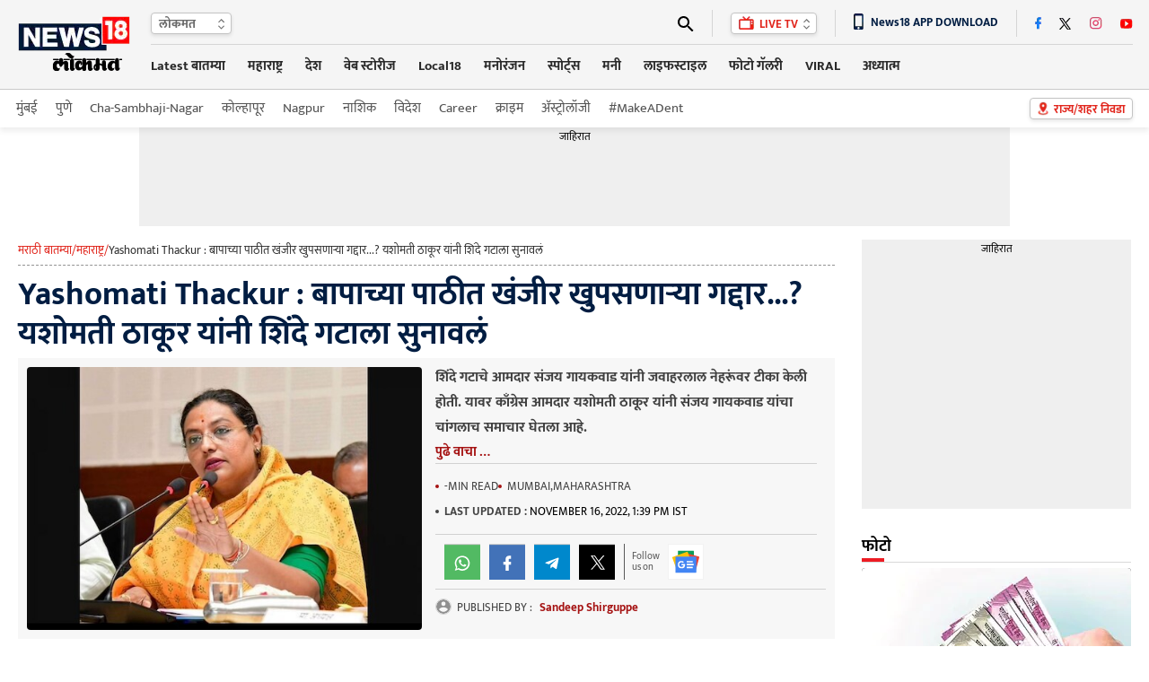

--- FILE ---
content_type: text/html; charset=utf-8
request_url: https://www.google.com/recaptcha/api2/aframe
body_size: 180
content:
<!DOCTYPE HTML><html><head><meta http-equiv="content-type" content="text/html; charset=UTF-8"></head><body><script nonce="JOclo1bL5HspuYs7ycnlkg">/** Anti-fraud and anti-abuse applications only. See google.com/recaptcha */ try{var clients={'sodar':'https://pagead2.googlesyndication.com/pagead/sodar?'};window.addEventListener("message",function(a){try{if(a.source===window.parent){var b=JSON.parse(a.data);var c=clients[b['id']];if(c){var d=document.createElement('img');d.src=c+b['params']+'&rc='+(localStorage.getItem("rc::a")?sessionStorage.getItem("rc::b"):"");window.document.body.appendChild(d);sessionStorage.setItem("rc::e",parseInt(sessionStorage.getItem("rc::e")||0)+1);localStorage.setItem("rc::h",'1768941982665');}}}catch(b){}});window.parent.postMessage("_grecaptcha_ready", "*");}catch(b){}</script></body></html>

--- FILE ---
content_type: application/javascript; charset=utf-8
request_url: https://fundingchoicesmessages.google.com/f/AGSKWxVOuV53JQQ61mNEtLl_9FGGUr58m3J6pnzsxGkMgvO11no-H_L96k1t9JdNbk1EI2zjtTGwTvtyHRXB1i_K6UmWK2jfAfhWTdWax1CAggv01CE4Dc7IF3OEW-An8qcb6hSVfW-GV2sOTvDsqb7sFgqvcDGBN9JwarjGixa0YiRgmWucTXJfIYooPHUC/__radio_ad_/adproxy./smalladblockbg-/ad_gif_/space_ad.
body_size: -1292
content:
window['37808cc3-2475-44e3-821c-50c83ed51f85'] = true;